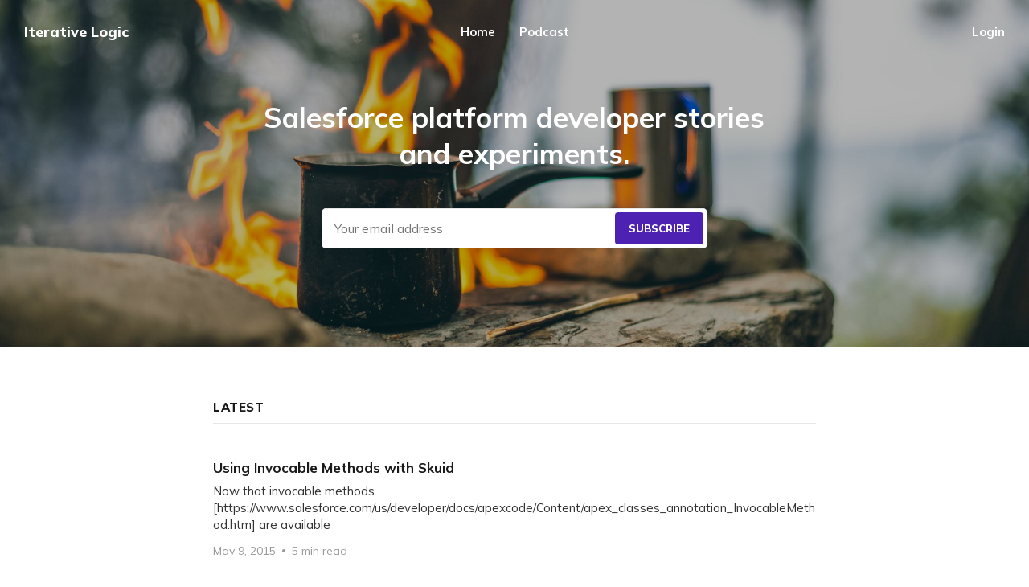

--- FILE ---
content_type: text/html; charset=utf-8
request_url: https://www.iterativelogic.com/
body_size: 5478
content:
<!DOCTYPE html>
<html lang="en">

<head>
    <meta charset="utf-8">
    <meta name="viewport" content="width=device-width, initial-scale=1">
    <title>Iterative Logic</title>

    <link rel="preconnect" href="https://fonts.gstatic.com">
    <link rel="stylesheet" href="https://fonts.googleapis.com/css2?family=Mulish:ital,wght@0,400;0,700;0,800;1,400;1,700&family=Lora:ital,wght@0,400;0,700;1,400;1,700&display=swap">

    <link rel="stylesheet" href="https://www.iterativelogic.com/assets/built/screen.css?v=6b59f9ae3d">

    <meta name="description" content="Salesforce platform developer stories and experiments.">
    <link rel="canonical" href="https://www.iterativelogic.com/">
    <meta name="referrer" content="no-referrer-when-downgrade">
    <link rel="next" href="https://www.iterativelogic.com/page/2/">
    
    <meta property="og:site_name" content="Iterative Logic">
    <meta property="og:type" content="website">
    <meta property="og:title" content="Iterative Logic">
    <meta property="og:description" content="Salesforce platform developer stories and experiments.">
    <meta property="og:url" content="https://www.iterativelogic.com/">
    <meta property="og:image" content="https://www.iterativelogic.com/content/images/size/w1200/2022/03/AdobeStock_269801578.jpeg">
    <meta name="twitter:card" content="summary_large_image">
    <meta name="twitter:title" content="Iterative Logic">
    <meta name="twitter:description" content="Salesforce platform developer stories and experiments.">
    <meta name="twitter:url" content="https://www.iterativelogic.com/">
    <meta name="twitter:image" content="https://www.iterativelogic.com/content/images/size/w1200/2022/03/AdobeStock_269801578.jpeg">
    <meta property="og:image:width" content="1200">
    <meta property="og:image:height" content="800">
    
    <script type="application/ld+json">
{
    "@context": "https://schema.org",
    "@type": "WebSite",
    "publisher": {
        "@type": "Organization",
        "name": "Iterative Logic",
        "url": "https://www.iterativelogic.com/",
        "logo": {
            "@type": "ImageObject",
            "url": "https://www.iterativelogic.com/favicon.ico",
            "width": 48,
            "height": 48
        }
    },
    "url": "https://www.iterativelogic.com/",
    "name": "Iterative Logic",
    "image": {
        "@type": "ImageObject",
        "url": "https://www.iterativelogic.com/content/images/size/w1200/2022/03/AdobeStock_269801578.jpeg",
        "width": 1200,
        "height": 800
    },
    "mainEntityOfPage": "https://www.iterativelogic.com/",
    "description": "Salesforce platform developer stories and experiments."
}
    </script>

    <meta name="generator" content="Ghost 6.13">
    <link rel="alternate" type="application/rss+xml" title="Iterative Logic" href="https://www.iterativelogic.com/rss/">
    <script defer src="https://cdn.jsdelivr.net/ghost/portal@~2.56/umd/portal.min.js" data-i18n="true" data-ghost="https://www.iterativelogic.com/" data-key="6c6ccc3729aa752ef870673ffb" data-api="https://iterativelogic.ghost.io/ghost/api/content/" data-locale="en" crossorigin="anonymous"></script><style id="gh-members-styles">.gh-post-upgrade-cta-content,
.gh-post-upgrade-cta {
    display: flex;
    flex-direction: column;
    align-items: center;
    font-family: -apple-system, BlinkMacSystemFont, 'Segoe UI', Roboto, Oxygen, Ubuntu, Cantarell, 'Open Sans', 'Helvetica Neue', sans-serif;
    text-align: center;
    width: 100%;
    color: #ffffff;
    font-size: 16px;
}

.gh-post-upgrade-cta-content {
    border-radius: 8px;
    padding: 40px 4vw;
}

.gh-post-upgrade-cta h2 {
    color: #ffffff;
    font-size: 28px;
    letter-spacing: -0.2px;
    margin: 0;
    padding: 0;
}

.gh-post-upgrade-cta p {
    margin: 20px 0 0;
    padding: 0;
}

.gh-post-upgrade-cta small {
    font-size: 16px;
    letter-spacing: -0.2px;
}

.gh-post-upgrade-cta a {
    color: #ffffff;
    cursor: pointer;
    font-weight: 500;
    box-shadow: none;
    text-decoration: underline;
}

.gh-post-upgrade-cta a:hover {
    color: #ffffff;
    opacity: 0.8;
    box-shadow: none;
    text-decoration: underline;
}

.gh-post-upgrade-cta a.gh-btn {
    display: block;
    background: #ffffff;
    text-decoration: none;
    margin: 28px 0 0;
    padding: 8px 18px;
    border-radius: 4px;
    font-size: 16px;
    font-weight: 600;
}

.gh-post-upgrade-cta a.gh-btn:hover {
    opacity: 0.92;
}</style>
    <script defer src="https://cdn.jsdelivr.net/ghost/sodo-search@~1.8/umd/sodo-search.min.js" data-key="6c6ccc3729aa752ef870673ffb" data-styles="https://cdn.jsdelivr.net/ghost/sodo-search@~1.8/umd/main.css" data-sodo-search="https://iterativelogic.ghost.io/" data-locale="en" crossorigin="anonymous"></script>
    
    <link href="https://www.iterativelogic.com/webmentions/receive/" rel="webmention">
    <script defer src="/public/cards.min.js?v=6b59f9ae3d"></script>
    <link rel="stylesheet" type="text/css" href="/public/cards.min.css?v=6b59f9ae3d">
    <script defer src="/public/member-attribution.min.js?v=6b59f9ae3d"></script><style>:root {--ghost-accent-color: #4d22b3;}</style>
    <style>
    blockquote:not([class]) {
        background-color: transparent;
		color: inherit;
        font-size: 1.7rem;
    	font-weight: normal;
	    font-style: italic;
        line-height: 1.8;
	}
</style>
</head>

<body class="home-template paged-next with-full-cover">
    <div class="site">
        <header id="site-header" class="site-header">
    <div class="header-inner">
        <div class="header-brand">
            <a class="logo" href="https://www.iterativelogic.com">
                    <span class="logo-text">Iterative Logic</span>
            </a>

            <div class="burger">
                <div class="burger-bar"></div>
                <div class="burger-bar"></div>
            </div>
        </div>

        <nav class="header-nav">
                        <a class="menu-item menu-item-home menu-item-current" href="https://www.iterativelogic.com/">Home</a>
        <a class="menu-item menu-item-podcast" href="https://www.gooddaysirpodcast.com">Podcast</a>

        </nav>

        <div class="header-actions">
            <div class="social">

            </div>

                <button class="button-text menu-item members-login" data-portal="signin">Login</button>
        </div>
    </div>
</header>
            <div class="cover image-loading half">
        <img class="cover-image u-object-fit" src="https://www.iterativelogic.com/content/images/2022/03/AdobeStock_269801578.jpeg" alt="Iterative Logic">

    <div class="cover-content container">
            <div class="cover-description">
                    Salesforce platform developer stories and experiments.
            </div>

            <form class="form-wrapper cover-form" data-members-form>
                <input class="auth-email" type="email" data-members-email placeholder="Your email address" required="true" autocomplete="false">

                <button class="form-button" type="submit" aria-label="Submit">
                    <span class="default">Subscribe</span>
                    <span class="loader"><svg class="icon" xmlns="http://www.w3.org/2000/svg" viewBox="0 0 40 40">
    <path opacity="0.3" fill="currentColor" d="M20.201,5.169c-8.254,0-14.946,6.692-14.946,14.946c0,8.255,6.692,14.946,14.946,14.946 s14.946-6.691,14.946-14.946C35.146,11.861,28.455,5.169,20.201,5.169z M20.201,31.749c-6.425,0-11.634-5.208-11.634-11.634 c0-6.425,5.209-11.634,11.634-11.634c6.425,0,11.633,5.209,11.633,11.634C31.834,26.541,26.626,31.749,20.201,31.749z" />
    <path fill="currentColor" d="M26.013,10.047l1.654-2.866c-2.198-1.272-4.743-2.012-7.466-2.012h0v3.312h0 C22.32,8.481,24.301,9.057,26.013,10.047z">
        <animateTransform attributeType="xml" attributeName="transform" type="rotate" from="0 20 20" to="360 20 20" dur="0.5s" repeatCount="indefinite" />
    </path>
</svg></span>
                    <span class="success">Email sent</span>
                </button>
            </form>
    </div>

    <button class="button-icon cover-arrow">
        <svg class="icon" xmlns="http://www.w3.org/2000/svg" viewBox="0 0 32 32">
    <path d="M11.453 22.107L17.56 16l-6.107-6.12L13.333 8l8 8-8 8-1.88-1.893z"></path>
</svg>    </button>
</div>                
        <div class="site-content">
            
<div class="content-area">
    <main class="site-main">
        <header class="feed-header container medium">
                <div class="feed-header-wrapper">
                    <h2 class="feed-header-title">Latest</h2>
                </div>
        </header>

        <div class="post-feed expanded text-only container medium">
                    <article class="feed post tag-tutorial tag-invocable-methods tag-skuid no-image" data-month="May 2015">
    <div class="feed-calendar">
        <div class="feed-calendar-month">
            May
        </div>
        <div class="feed-calendar-day">
            09
        </div>
    </div>
    <div class="feed-wrapper">
        <h2 class="feed-title">Using Invocable Methods with Skuid</h2>
            <div class="feed-excerpt">Now that invocable methods
[https://www.salesforce.com/us/developer/docs/apexcode/Content/apex_classes_annotation_InvocableMethod.htm] 
are available</div>
        <div class="feed-right">
            <time class="feed-date" datetime="2015-05-09">
                May 9, 2015
            </time>
            <div class="feed-visibility feed-visibility-public">
                <svg class="icon" xmlns="http://www.w3.org/2000/svg" viewBox="0 0 32 32">
    <path d="M16 23.027L24.24 28l-2.187-9.373 7.28-6.307-9.587-.827-3.747-8.827-3.747 8.827-9.587.827 7.267 6.307L7.759 28l8.24-4.973z"></path>
</svg>            </div>
                <div class="feed-length">
                    5 min read
                </div>
            <div class="feed-icon">
                <svg class="icon" xmlns="http://www.w3.org/2000/svg" viewBox="0 0 32 32">
    <path d="M11.453 22.107L17.56 16l-6.107-6.12L13.333 8l8 8-8 8-1.88-1.893z"></path>
</svg>            </div>
        </div>
    </div>
    <a class="u-permalink" href="/using-invocable-methods-with-skuid/" aria-label="Using Invocable Methods with Skuid"></a>
</article>                    <article class="feed post tag-apex-trigger tag-tutorial tag-rollups tag-process-builder tag-invocable-methods" data-month="May 2015">
    <div class="feed-calendar">
        <div class="feed-calendar-month">
            May
        </div>
        <div class="feed-calendar-day">
            09
        </div>
    </div>
    <div class="feed-wrapper">
        <h2 class="feed-title">Developing Custom Apex Roll-up Summary Field Logic</h2>
            <div class="feed-excerpt">In this article, we will walk through creating custom roll-up summary field
logic and how to avoid some common pitfalls.</div>
        <div class="feed-right">
            <time class="feed-date" datetime="2015-05-09">
                May 9, 2015
            </time>
            <div class="feed-visibility feed-visibility-public">
                <svg class="icon" xmlns="http://www.w3.org/2000/svg" viewBox="0 0 32 32">
    <path d="M16 23.027L24.24 28l-2.187-9.373 7.28-6.307-9.587-.827-3.747-8.827-3.747 8.827-9.587.827 7.267 6.307L7.759 28l8.24-4.973z"></path>
</svg>            </div>
                <div class="feed-length">
                    9 min read
                </div>
            <div class="feed-icon">
                <svg class="icon" xmlns="http://www.w3.org/2000/svg" viewBox="0 0 32 32">
    <path d="M11.453 22.107L17.56 16l-6.107-6.12L13.333 8l8 8-8 8-1.88-1.893z"></path>
</svg>            </div>
        </div>
    </div>
    <a class="u-permalink" href="/developing-custom-apex-rollup-summary-field-logic/" aria-label="Developing Custom Apex Roll-up Summary Field Logic"></a>
</article>                    <article class="feed post tag-apex-code tag-tutorial tag-maps" data-month="May 2015">
    <div class="feed-calendar">
        <div class="feed-calendar-month">
            May
        </div>
        <div class="feed-calendar-day">
            09
        </div>
    </div>
    <div class="feed-wrapper">
        <h2 class="feed-title">Working with Apex Code Maps</h2>
            <div class="feed-excerpt">Maps are a critical data type to get to know when developing on the Force.com
platform. You can use</div>
        <div class="feed-right">
            <time class="feed-date" datetime="2015-05-09">
                May 9, 2015
            </time>
            <div class="feed-visibility feed-visibility-public">
                <svg class="icon" xmlns="http://www.w3.org/2000/svg" viewBox="0 0 32 32">
    <path d="M16 23.027L24.24 28l-2.187-9.373 7.28-6.307-9.587-.827-3.747-8.827-3.747 8.827-9.587.827 7.267 6.307L7.759 28l8.24-4.973z"></path>
</svg>            </div>
                <div class="feed-length">
                    5 min read
                </div>
            <div class="feed-icon">
                <svg class="icon" xmlns="http://www.w3.org/2000/svg" viewBox="0 0 32 32">
    <path d="M11.453 22.107L17.56 16l-6.107-6.12L13.333 8l8 8-8 8-1.88-1.893z"></path>
</svg>            </div>
        </div>
    </div>
    <a class="u-permalink" href="/working-with-apex-code-maps/" aria-label="Working with Apex Code Maps"></a>
</article>                    <article class="feed post tag-ghost-post tag-wordpress no-image" data-month="January 2014">
    <div class="feed-calendar">
        <div class="feed-calendar-month">
            Jan
        </div>
        <div class="feed-calendar-day">
            27
        </div>
    </div>
    <div class="feed-wrapper">
        <h2 class="feed-title">I Switched to Ghost from Wordpress</h2>
            <div class="feed-excerpt">I switched over to the Ghost.org [https://ghost.org] blogging platform from 
Wordpress [https://wordpress.org/] over the weekend</div>
        <div class="feed-right">
            <time class="feed-date" datetime="2014-01-27">
                Jan 27, 2014
            </time>
            <div class="feed-visibility feed-visibility-public">
                <svg class="icon" xmlns="http://www.w3.org/2000/svg" viewBox="0 0 32 32">
    <path d="M16 23.027L24.24 28l-2.187-9.373 7.28-6.307-9.587-.827-3.747-8.827-3.747 8.827-9.587.827 7.267 6.307L7.759 28l8.24-4.973z"></path>
</svg>            </div>
                <div class="feed-length">
                    5 min read
                </div>
            <div class="feed-icon">
                <svg class="icon" xmlns="http://www.w3.org/2000/svg" viewBox="0 0 32 32">
    <path d="M11.453 22.107L17.56 16l-6.107-6.12L13.333 8l8 8-8 8-1.88-1.893z"></path>
</svg>            </div>
        </div>
    </div>
    <a class="u-permalink" href="/i-switched-to-ghost-from-wordpress/" aria-label="I Switched to Ghost from Wordpress"></a>
</article>                    <article class="feed post no-image" data-month="December 2013">
    <div class="feed-calendar">
        <div class="feed-calendar-month">
            Dec
        </div>
        <div class="feed-calendar-day">
            29
        </div>
    </div>
    <div class="feed-wrapper">
        <h2 class="feed-title">Typing Polymorphic Fields in Apex</h2>
            <div class="feed-excerpt">Salesforce makes use of polymorphic relationship fields for native lookup fields
that can reference multiple objects. The most common fields</div>
        <div class="feed-right">
            <time class="feed-date" datetime="2013-12-29">
                Dec 29, 2013
            </time>
            <div class="feed-visibility feed-visibility-public">
                <svg class="icon" xmlns="http://www.w3.org/2000/svg" viewBox="0 0 32 32">
    <path d="M16 23.027L24.24 28l-2.187-9.373 7.28-6.307-9.587-.827-3.747-8.827-3.747 8.827-9.587.827 7.267 6.307L7.759 28l8.24-4.973z"></path>
</svg>            </div>
                <div class="feed-length">
                    7 min read
                </div>
            <div class="feed-icon">
                <svg class="icon" xmlns="http://www.w3.org/2000/svg" viewBox="0 0 32 32">
    <path d="M11.453 22.107L17.56 16l-6.107-6.12L13.333 8l8 8-8 8-1.88-1.893z"></path>
</svg>            </div>
        </div>
    </div>
    <a class="u-permalink" href="/typing-polymorphic-fields-in-apex/" aria-label="Typing Polymorphic Fields in Apex"></a>
</article>                    <article class="feed post tag-apex-code tag-salesforce tag-sharing-rules no-image" data-month="November 2013">
    <div class="feed-calendar">
        <div class="feed-calendar-month">
            Nov
        </div>
        <div class="feed-calendar-day">
            04
        </div>
    </div>
    <div class="feed-wrapper">
        <h2 class="feed-title">Friends don&#x27;t let Friends Troubleshoot Alone</h2>
            <div class="feed-excerpt">I recently had the opportunity to help a buddy of mine troubleshoot an issue
that concerned Salesforce.com account shares.</div>
        <div class="feed-right">
            <time class="feed-date" datetime="2013-11-04">
                Nov 4, 2013
            </time>
            <div class="feed-visibility feed-visibility-public">
                <svg class="icon" xmlns="http://www.w3.org/2000/svg" viewBox="0 0 32 32">
    <path d="M16 23.027L24.24 28l-2.187-9.373 7.28-6.307-9.587-.827-3.747-8.827-3.747 8.827-9.587.827 7.267 6.307L7.759 28l8.24-4.973z"></path>
</svg>            </div>
                <div class="feed-length">
                    2 min read
                </div>
            <div class="feed-icon">
                <svg class="icon" xmlns="http://www.w3.org/2000/svg" viewBox="0 0 32 32">
    <path d="M11.453 22.107L17.56 16l-6.107-6.12L13.333 8l8 8-8 8-1.88-1.893z"></path>
</svg>            </div>
        </div>
    </div>
    <a class="u-permalink" href="/friends-dont-let-friends-troubleshoot-alone/" aria-label="Friends don&#x27;t let Friends Troubleshoot Alone"></a>
</article>                    <article class="feed post no-image" data-month="October 2013">
    <div class="feed-calendar">
        <div class="feed-calendar-month">
            Oct
        </div>
        <div class="feed-calendar-day">
            30
        </div>
    </div>
    <div class="feed-wrapper">
        <h2 class="feed-title">Ways to Manage Common Data Entry Issues</h2>
            <div class="feed-excerpt">Part 2 of my guest blog post for ShellBlack.com

&gt; The scenario described in our previous blog post on</div>
        <div class="feed-right">
            <time class="feed-date" datetime="2013-10-30">
                Oct 30, 2013
            </time>
            <div class="feed-visibility feed-visibility-public">
                <svg class="icon" xmlns="http://www.w3.org/2000/svg" viewBox="0 0 32 32">
    <path d="M16 23.027L24.24 28l-2.187-9.373 7.28-6.307-9.587-.827-3.747-8.827-3.747 8.827-9.587.827 7.267 6.307L7.759 28l8.24-4.973z"></path>
</svg>            </div>
            <div class="feed-icon">
                <svg class="icon" xmlns="http://www.w3.org/2000/svg" viewBox="0 0 32 32">
    <path d="M11.453 22.107L17.56 16l-6.107-6.12L13.333 8l8 8-8 8-1.88-1.893z"></path>
</svg>            </div>
        </div>
    </div>
    <a class="u-permalink" href="/ways-to-manage-common-data-entry-issues/" aria-label="Ways to Manage Common Data Entry Issues"></a>
</article>                    <article class="feed post no-image" data-month="October 2013">
    <div class="feed-calendar">
        <div class="feed-calendar-month">
            Oct
        </div>
        <div class="feed-calendar-day">
            30
        </div>
    </div>
    <div class="feed-wrapper">
        <h2 class="feed-title">Improving Data Quality by Analyzing Data Migrations</h2>
            <div class="feed-excerpt">Part 1 of my guest blog post for ShellBlack.com

&gt; Data migrations are a necessary part of transitioning from</div>
        <div class="feed-right">
            <time class="feed-date" datetime="2013-10-30">
                Oct 30, 2013
            </time>
            <div class="feed-visibility feed-visibility-public">
                <svg class="icon" xmlns="http://www.w3.org/2000/svg" viewBox="0 0 32 32">
    <path d="M16 23.027L24.24 28l-2.187-9.373 7.28-6.307-9.587-.827-3.747-8.827-3.747 8.827-9.587.827 7.267 6.307L7.759 28l8.24-4.973z"></path>
</svg>            </div>
            <div class="feed-icon">
                <svg class="icon" xmlns="http://www.w3.org/2000/svg" viewBox="0 0 32 32">
    <path d="M11.453 22.107L17.56 16l-6.107-6.12L13.333 8l8 8-8 8-1.88-1.893z"></path>
</svg>            </div>
        </div>
    </div>
    <a class="u-permalink" href="/improving-data-quality-by-analyzing-data-migrations/" aria-label="Improving Data Quality by Analyzing Data Migrations"></a>
</article>                    <article class="feed post tag-apex-code tag-apex-trigger tag-multicurrency tag-rollup tag-salesforce no-image" data-month="October 2013">
    <div class="feed-calendar">
        <div class="feed-calendar-month">
            Oct
        </div>
        <div class="feed-calendar-day">
            29
        </div>
    </div>
    <div class="feed-wrapper">
        <h2 class="feed-title">Multi-currency Support for Rollups</h2>
            <div class="feed-excerpt">I recently came across a requirement to support multi-currency for a rollup
trigger where the parent object and child object</div>
        <div class="feed-right">
            <time class="feed-date" datetime="2013-10-29">
                Oct 29, 2013
            </time>
            <div class="feed-visibility feed-visibility-public">
                <svg class="icon" xmlns="http://www.w3.org/2000/svg" viewBox="0 0 32 32">
    <path d="M16 23.027L24.24 28l-2.187-9.373 7.28-6.307-9.587-.827-3.747-8.827-3.747 8.827-9.587.827 7.267 6.307L7.759 28l8.24-4.973z"></path>
</svg>            </div>
                <div class="feed-length">
                    4 min read
                </div>
            <div class="feed-icon">
                <svg class="icon" xmlns="http://www.w3.org/2000/svg" viewBox="0 0 32 32">
    <path d="M11.453 22.107L17.56 16l-6.107-6.12L13.333 8l8 8-8 8-1.88-1.893z"></path>
</svg>            </div>
        </div>
    </div>
    <a class="u-permalink" href="/multi-currency-support-for-rollups/" aria-label="Multi-currency Support for Rollups"></a>
</article>                    <article class="feed post tag-good-day-sir-podcast no-image" data-month="October 2013">
    <div class="feed-calendar">
        <div class="feed-calendar-month">
            Oct
        </div>
        <div class="feed-calendar-day">
            27
        </div>
    </div>
    <div class="feed-wrapper">
        <h2 class="feed-title">Good Day, Sir Podcast</h2>
            <div class="feed-excerpt">I spend a lot of time with friends and colleagues discussing recent events in
technology, salesforce, and software development. I</div>
        <div class="feed-right">
            <time class="feed-date" datetime="2013-10-27">
                Oct 27, 2013
            </time>
            <div class="feed-visibility feed-visibility-public">
                <svg class="icon" xmlns="http://www.w3.org/2000/svg" viewBox="0 0 32 32">
    <path d="M16 23.027L24.24 28l-2.187-9.373 7.28-6.307-9.587-.827-3.747-8.827-3.747 8.827-9.587.827 7.267 6.307L7.759 28l8.24-4.973z"></path>
</svg>            </div>
            <div class="feed-icon">
                <svg class="icon" xmlns="http://www.w3.org/2000/svg" viewBox="0 0 32 32">
    <path d="M11.453 22.107L17.56 16l-6.107-6.12L13.333 8l8 8-8 8-1.88-1.893z"></path>
</svg>            </div>
        </div>
    </div>
    <a class="u-permalink" href="/good-day-sir-podcast/" aria-label="Good Day, Sir Podcast"></a>
</article>        </div>

        <nav class="pagination">
        <a class="older-posts" href="/page/2/"></a>
</nav>
<div class="infinite-scroll-action">
    <button class="button button-secondary infinite-scroll-button">
        <span class="label">Load more</span>
        <span class="loader"><svg class="icon" xmlns="http://www.w3.org/2000/svg" viewBox="0 0 40 40">
    <path opacity="0.3" fill="currentColor" d="M20.201,5.169c-8.254,0-14.946,6.692-14.946,14.946c0,8.255,6.692,14.946,14.946,14.946 s14.946-6.691,14.946-14.946C35.146,11.861,28.455,5.169,20.201,5.169z M20.201,31.749c-6.425,0-11.634-5.208-11.634-11.634 c0-6.425,5.209-11.634,11.634-11.634c6.425,0,11.633,5.209,11.633,11.634C31.834,26.541,26.626,31.749,20.201,31.749z" />
    <path fill="currentColor" d="M26.013,10.047l1.654-2.866c-2.198-1.272-4.743-2.012-7.466-2.012h0v3.312h0 C22.32,8.481,24.301,9.057,26.013,10.047z">
        <animateTransform attributeType="xml" attributeName="transform" type="rotate" from="0 20 20" to="360 20 20" dur="0.5s" repeatCount="indefinite" />
    </path>
</svg></span>
    </button>
</div>
    </main>
</div>


        </div>

        <footer class="site-footer container">
    <div class="footer-inner">
        <div class="footer-left">
            <div class="copyright">
                Iterative Logic © 2026
            </div>
        </div>

        <nav class="footer-nav">
            
            <a class="menu-item badge" href="https://ghost.org/" target="_blank" rel="noopener noreferrer">Published with Ghost</a>
        </nav>

        <div class="footer-right">
            <div class="social">

            </div>
        </div>
    </div>
</footer>        <!-- Root element of PhotoSwipe. Must have class pswp. -->
<div class="pswp" tabindex="-1" role="dialog" aria-hidden="true">
    <!-- Background of PhotoSwipe.
        It's a separate element as animating opacity is faster than rgba(). -->
    <div class="pswp__bg"></div>

    <!-- Slides wrapper with overflow:hidden. -->
    <div class="pswp__scroll-wrap">
        <!-- Container that holds slides.
          PhotoSwipe keeps only 3 of them in the DOM to save memory.
          Don't modify these 3 pswp__item elements, data is added later on. -->
        <div class="pswp__container">
            <div class="pswp__item"></div>
            <div class="pswp__item"></div>
            <div class="pswp__item"></div>
        </div>

        <!-- Default (PhotoSwipeUI_Default) interface on top of sliding area. Can be changed. -->
        <div class="pswp__ui pswp__ui--hidden">
            <div class="pswp__top-bar">
                <!--  Controls are self-explanatory. Order can be changed. -->
                <div class="pswp__counter"></div>

                <button class="pswp__button pswp__button--close" title="Close (Esc)"></button>
                <button class="pswp__button pswp__button--share" title="Share"></button>
                <button class="pswp__button pswp__button--fs" title="Toggle fullscreen"></button>
                <button class="pswp__button pswp__button--zoom" title="Zoom in/out"></button>

                <!-- Preloader demo https://codepen.io/dimsemenov/pen/yyBWoR -->
                <!-- element will get class pswp__preloader--active when preloader is running -->
                <div class="pswp__preloader">
                    <div class="pswp__preloader__icn">
                        <div class="pswp__preloader__cut">
                            <div class="pswp__preloader__donut"></div>
                        </div>
                    </div>
                </div>
            </div>

            <div class="pswp__share-modal pswp__share-modal--hidden pswp__single-tap">
                <div class="pswp__share-tooltip"></div>
            </div>

            <button class="pswp__button pswp__button--arrow--left" title="Previous (arrow left)"></button>
            <button class="pswp__button pswp__button--arrow--right" title="Next (arrow right)"></button>

            <div class="pswp__caption">
                <div class="pswp__caption__center"></div>
            </div>
        </div>
    </div>
</div>    </div>

    <script>
        if (document.body.classList.contains('with-full-cover') && (/Android|webOS|iPhone|iPad|iPod|BlackBerry/i.test(navigator.platform))) {
            document.getElementsByClassName('cover')[0].style.height = window.innerHeight + 'px';
        }
    </script>

    <script src="https://www.iterativelogic.com/assets/built/main.min.js?v=6b59f9ae3d"></script>

    <!-- You can safely delete this line if your theme does not require jQuery -->
<script type="text/javascript" src="https://code.jquery.com/jquery-1.11.3.min.js"></script>
</body>

</html>